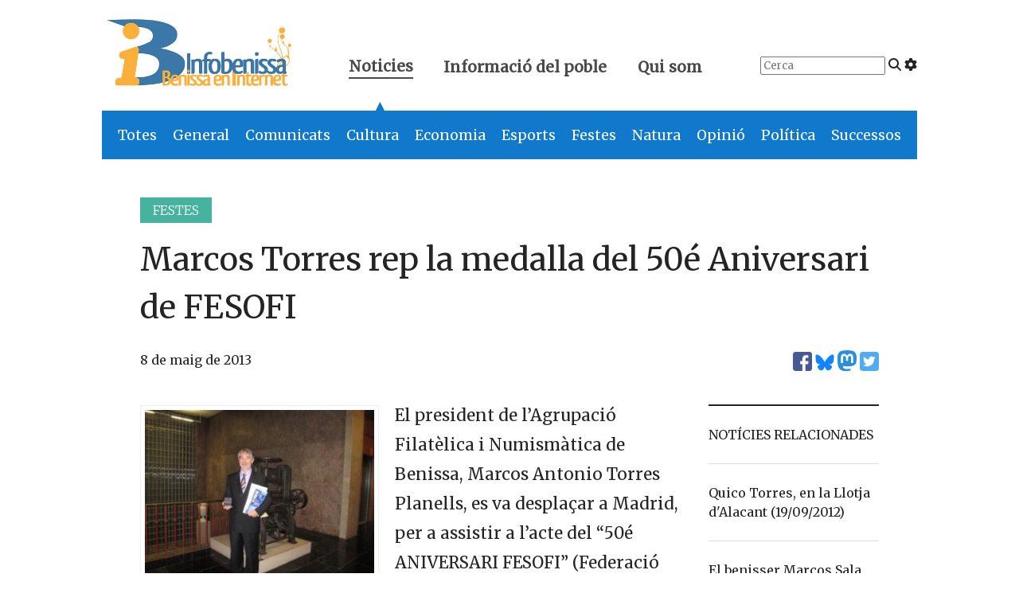

--- FILE ---
content_type: text/html; charset=UTF-8
request_url: https://www.infobenissa.com/noticies/festes/marcos-torres-rep-la-medalla-del-50e-aniversari-de-fesofi/
body_size: 14380
content:
<!doctype html>
<!--[if lt IE 9]><html class="no-js no-svg ie lt-ie9 lt-ie8 lt-ie7" lang="ca"> <![endif]-->
<!--[if IE 9]><html class="no-js no-svg ie ie9 lt-ie9 lt-ie8" lang="ca"> <![endif]-->
<!--[if gt IE 9]><!--><html class="no-js no-svg" lang="ca"> <!--<![endif]-->
<head>
    <meta charset="UTF-8" />

    <link rel="preconnect" href="https://fonts.googleapis.com" crossorigin>
    <link rel="preload" as="style" href="https://fonts.googleapis.com/css2?family=Merriweather:wght@300;400&display=swap">
    <link rel="stylesheet" media="print" onload="this.onload=null;this.removeAttribute('media');" href="https://fonts.googleapis.com/css2?family=Merriweather:wght@300;400&display=swap">
    
    <script defer src="https://www.infobenissa.com/wp-content/themes/infobenissa/static/fontawesome.js" crossorigin="anonymous"></script>
    <link rel="stylesheet" href="https://www.infobenissa.com/wp-content/themes/infobenissa/static/main.css" type="text/css" media="screen" />
    <meta http-equiv="Content-Type" content="text/html; charset=UTF-8" />
    <meta http-equiv="X-UA-Compatible" content="IE=edge">
    <meta name="viewport" content="width=device-width, initial-scale=1">
    <link rel="author" href="https://www.infobenissa.com/wp-content/themes/infobenissa/humans.txt" />
    <link rel="pingback" href="https://www.infobenissa.com/xmlrpc.php" />
    <link rel="profile" href="http://gmpg.org/xfn/11">

    <!-- Google tag (gtag.js) -->
    <script async src="https://www.googletagmanager.com/gtag/js?id=G-0K00XNJQ5Q"></script>
    <script>
        window.dataLayer = window.dataLayer || [];
        function gtag(){dataLayer.push(arguments);}
        gtag('js', new Date());

        gtag('config', 'G-0K00XNJQ5Q');
    </script>

    <meta name='robots' content='index, follow, max-image-preview:large, max-snippet:-1, max-video-preview:-1' />
	<style>img:is([sizes="auto" i], [sizes^="auto," i]) { contain-intrinsic-size: 3000px 1500px }</style>
	
	<!-- This site is optimized with the Yoast SEO plugin v25.0 - https://yoast.com/wordpress/plugins/seo/ -->
	<title>Marcos Torres rep la medalla del 50é Aniversari de FESOFI - Infobenissa</title>
	<link rel="canonical" href="https://www.infobenissa.com/noticies/festes/marcos-torres-rep-la-medalla-del-50e-aniversari-de-fesofi/" />
	<meta property="og:locale" content="ca_ES" />
	<meta property="og:type" content="article" />
	<meta property="og:title" content="Marcos Torres rep la medalla del 50é Aniversari de FESOFI - Infobenissa" />
	<meta property="og:description" content="El president de l&#8217;Agrupació Filatèlica i Numismàtica de Benissa, Marcos Antonio Torres Planells, es va desplaçar a Madrid, per a assistir a l&#8217;acte del “50é ANIVERSARI FESOFI” (Federació Espanyola de Societats Filatèliques), que es va celebrar en els salons del museu de la Reial Casa de la Fàbrica Nacional de Moneda i Timbre de Madrid, [&hellip;]" />
	<meta property="og:url" content="https://www.infobenissa.com/noticies/festes/marcos-torres-rep-la-medalla-del-50e-aniversari-de-fesofi/" />
	<meta property="og:site_name" content="Infobenissa" />
	<meta property="article:publisher" content="https://www.facebook.com/Infobenissa" />
	<meta property="article:published_time" content="2013-05-08T16:24:24+00:00" />
	<meta property="og:image" content="https://www.infobenissa.com/wp-content/uploads/2013/05/IMG_0803-2-300x225.jpg" />
	<meta name="author" content="Joan B. Gandia" />
	<meta name="twitter:card" content="summary_large_image" />
	<meta name="twitter:creator" content="@infobenissa" />
	<meta name="twitter:site" content="@infobenissa" />
	<meta name="twitter:label1" content="Escrit per" />
	<meta name="twitter:data1" content="Joan B. Gandia" />
	<meta name="twitter:label2" content="Temps estimat de lectura" />
	<meta name="twitter:data2" content="2 minuts" />
	<script type="application/ld+json" class="yoast-schema-graph">{"@context":"https://schema.org","@graph":[{"@type":"Article","@id":"https://www.infobenissa.com/noticies/festes/marcos-torres-rep-la-medalla-del-50e-aniversari-de-fesofi/#article","isPartOf":{"@id":"https://www.infobenissa.com/noticies/festes/marcos-torres-rep-la-medalla-del-50e-aniversari-de-fesofi/"},"author":{"name":"Joan B. Gandia","@id":"https://www.infobenissa.com/#/schema/person/659dea6e22d3a4019d9d53e7f5528e9e"},"headline":"Marcos Torres rep la medalla del 50é Aniversari de FESOFI","datePublished":"2013-05-08T16:24:24+00:00","mainEntityOfPage":{"@id":"https://www.infobenissa.com/noticies/festes/marcos-torres-rep-la-medalla-del-50e-aniversari-de-fesofi/"},"wordCount":365,"commentCount":0,"publisher":{"@id":"https://www.infobenissa.com/#organization"},"image":{"@id":"https://www.infobenissa.com/noticies/festes/marcos-torres-rep-la-medalla-del-50e-aniversari-de-fesofi/#primaryimage"},"thumbnailUrl":"https://www.infobenissa.com/wp-content/uploads/2013/05/IMG_0803-2-300x225.jpg","keywords":["Agrupació Filatèlica i Numismàtica de Benissa","Marcos Torres"],"articleSection":["Destacada","Festes"],"inLanguage":"ca","potentialAction":[{"@type":"CommentAction","name":"Comment","target":["https://www.infobenissa.com/noticies/festes/marcos-torres-rep-la-medalla-del-50e-aniversari-de-fesofi/#respond"]}]},{"@type":"WebPage","@id":"https://www.infobenissa.com/noticies/festes/marcos-torres-rep-la-medalla-del-50e-aniversari-de-fesofi/","url":"https://www.infobenissa.com/noticies/festes/marcos-torres-rep-la-medalla-del-50e-aniversari-de-fesofi/","name":"Marcos Torres rep la medalla del 50é Aniversari de FESOFI - Infobenissa","isPartOf":{"@id":"https://www.infobenissa.com/#website"},"primaryImageOfPage":{"@id":"https://www.infobenissa.com/noticies/festes/marcos-torres-rep-la-medalla-del-50e-aniversari-de-fesofi/#primaryimage"},"image":{"@id":"https://www.infobenissa.com/noticies/festes/marcos-torres-rep-la-medalla-del-50e-aniversari-de-fesofi/#primaryimage"},"thumbnailUrl":"https://www.infobenissa.com/wp-content/uploads/2013/05/IMG_0803-2-300x225.jpg","datePublished":"2013-05-08T16:24:24+00:00","inLanguage":"ca","potentialAction":[{"@type":"ReadAction","target":["https://www.infobenissa.com/noticies/festes/marcos-torres-rep-la-medalla-del-50e-aniversari-de-fesofi/"]}]},{"@type":"ImageObject","inLanguage":"ca","@id":"https://www.infobenissa.com/noticies/festes/marcos-torres-rep-la-medalla-del-50e-aniversari-de-fesofi/#primaryimage","url":"https://www.infobenissa.com/wp-content/uploads/2013/05/IMG_0803-2.jpg","contentUrl":"https://www.infobenissa.com/wp-content/uploads/2013/05/IMG_0803-2.jpg","width":1476,"height":1107,"caption":"Marcos Torres amb la medalla"},{"@type":"WebSite","@id":"https://www.infobenissa.com/#website","url":"https://www.infobenissa.com/","name":"Infobenissa","description":"","publisher":{"@id":"https://www.infobenissa.com/#organization"},"potentialAction":[{"@type":"SearchAction","target":{"@type":"EntryPoint","urlTemplate":"https://www.infobenissa.com/?s={search_term_string}"},"query-input":{"@type":"PropertyValueSpecification","valueRequired":true,"valueName":"search_term_string"}}],"inLanguage":"ca"},{"@type":"Organization","@id":"https://www.infobenissa.com/#organization","name":"Infobenissa","url":"https://www.infobenissa.com/","logo":{"@type":"ImageObject","inLanguage":"ca","@id":"https://www.infobenissa.com/#/schema/logo/image/","url":"https://www.infobenissa.com/wp-content/uploads/2011/03/infobenissalogo.png","contentUrl":"https://www.infobenissa.com/wp-content/uploads/2011/03/infobenissalogo.png","width":453,"height":289,"caption":"Infobenissa"},"image":{"@id":"https://www.infobenissa.com/#/schema/logo/image/"},"sameAs":["https://www.facebook.com/Infobenissa","https://x.com/infobenissa"]},{"@type":"Person","@id":"https://www.infobenissa.com/#/schema/person/659dea6e22d3a4019d9d53e7f5528e9e","name":"Joan B. Gandia","image":{"@type":"ImageObject","inLanguage":"ca","@id":"https://www.infobenissa.com/#/schema/person/image/","url":"https://secure.gravatar.com/avatar/907fccd1efb80484e41b20895d6ee280c8c01d1425f7fca30e410e9410bfa2ce?s=96&d=mm&r=g","contentUrl":"https://secure.gravatar.com/avatar/907fccd1efb80484e41b20895d6ee280c8c01d1425f7fca30e410e9410bfa2ce?s=96&d=mm&r=g","caption":"Joan B. Gandia"},"url":"https://www.infobenissa.com/author/joanba/"}]}</script>
	<!-- / Yoast SEO plugin. -->


<link rel='dns-prefetch' href='//secure.gravatar.com' />
<link rel='dns-prefetch' href='//stats.wp.com' />
<link rel="alternate" type="application/rss+xml" title="Infobenissa &raquo; Canal d&#039;informació" href="https://www.infobenissa.com/feed/" />
<link rel="alternate" type="application/rss+xml" title="Infobenissa &raquo; Canal dels comentaris" href="https://www.infobenissa.com/comments/feed/" />
<link rel="alternate" type="application/rss+xml" title="Infobenissa &raquo; Marcos Torres rep la medalla del 50é Aniversari de FESOFI Canal dels comentaris" href="https://www.infobenissa.com/noticies/festes/marcos-torres-rep-la-medalla-del-50e-aniversari-de-fesofi/feed/" />
<script type="text/javascript">
/* <![CDATA[ */
window._wpemojiSettings = {"baseUrl":"https:\/\/s.w.org\/images\/core\/emoji\/16.0.1\/72x72\/","ext":".png","svgUrl":"https:\/\/s.w.org\/images\/core\/emoji\/16.0.1\/svg\/","svgExt":".svg","source":{"concatemoji":"https:\/\/www.infobenissa.com\/wp-includes\/js\/wp-emoji-release.min.js?ver=6.8.3"}};
/*! This file is auto-generated */
!function(s,n){var o,i,e;function c(e){try{var t={supportTests:e,timestamp:(new Date).valueOf()};sessionStorage.setItem(o,JSON.stringify(t))}catch(e){}}function p(e,t,n){e.clearRect(0,0,e.canvas.width,e.canvas.height),e.fillText(t,0,0);var t=new Uint32Array(e.getImageData(0,0,e.canvas.width,e.canvas.height).data),a=(e.clearRect(0,0,e.canvas.width,e.canvas.height),e.fillText(n,0,0),new Uint32Array(e.getImageData(0,0,e.canvas.width,e.canvas.height).data));return t.every(function(e,t){return e===a[t]})}function u(e,t){e.clearRect(0,0,e.canvas.width,e.canvas.height),e.fillText(t,0,0);for(var n=e.getImageData(16,16,1,1),a=0;a<n.data.length;a++)if(0!==n.data[a])return!1;return!0}function f(e,t,n,a){switch(t){case"flag":return n(e,"\ud83c\udff3\ufe0f\u200d\u26a7\ufe0f","\ud83c\udff3\ufe0f\u200b\u26a7\ufe0f")?!1:!n(e,"\ud83c\udde8\ud83c\uddf6","\ud83c\udde8\u200b\ud83c\uddf6")&&!n(e,"\ud83c\udff4\udb40\udc67\udb40\udc62\udb40\udc65\udb40\udc6e\udb40\udc67\udb40\udc7f","\ud83c\udff4\u200b\udb40\udc67\u200b\udb40\udc62\u200b\udb40\udc65\u200b\udb40\udc6e\u200b\udb40\udc67\u200b\udb40\udc7f");case"emoji":return!a(e,"\ud83e\udedf")}return!1}function g(e,t,n,a){var r="undefined"!=typeof WorkerGlobalScope&&self instanceof WorkerGlobalScope?new OffscreenCanvas(300,150):s.createElement("canvas"),o=r.getContext("2d",{willReadFrequently:!0}),i=(o.textBaseline="top",o.font="600 32px Arial",{});return e.forEach(function(e){i[e]=t(o,e,n,a)}),i}function t(e){var t=s.createElement("script");t.src=e,t.defer=!0,s.head.appendChild(t)}"undefined"!=typeof Promise&&(o="wpEmojiSettingsSupports",i=["flag","emoji"],n.supports={everything:!0,everythingExceptFlag:!0},e=new Promise(function(e){s.addEventListener("DOMContentLoaded",e,{once:!0})}),new Promise(function(t){var n=function(){try{var e=JSON.parse(sessionStorage.getItem(o));if("object"==typeof e&&"number"==typeof e.timestamp&&(new Date).valueOf()<e.timestamp+604800&&"object"==typeof e.supportTests)return e.supportTests}catch(e){}return null}();if(!n){if("undefined"!=typeof Worker&&"undefined"!=typeof OffscreenCanvas&&"undefined"!=typeof URL&&URL.createObjectURL&&"undefined"!=typeof Blob)try{var e="postMessage("+g.toString()+"("+[JSON.stringify(i),f.toString(),p.toString(),u.toString()].join(",")+"));",a=new Blob([e],{type:"text/javascript"}),r=new Worker(URL.createObjectURL(a),{name:"wpTestEmojiSupports"});return void(r.onmessage=function(e){c(n=e.data),r.terminate(),t(n)})}catch(e){}c(n=g(i,f,p,u))}t(n)}).then(function(e){for(var t in e)n.supports[t]=e[t],n.supports.everything=n.supports.everything&&n.supports[t],"flag"!==t&&(n.supports.everythingExceptFlag=n.supports.everythingExceptFlag&&n.supports[t]);n.supports.everythingExceptFlag=n.supports.everythingExceptFlag&&!n.supports.flag,n.DOMReady=!1,n.readyCallback=function(){n.DOMReady=!0}}).then(function(){return e}).then(function(){var e;n.supports.everything||(n.readyCallback(),(e=n.source||{}).concatemoji?t(e.concatemoji):e.wpemoji&&e.twemoji&&(t(e.twemoji),t(e.wpemoji)))}))}((window,document),window._wpemojiSettings);
/* ]]> */
</script>
<style id='wp-emoji-styles-inline-css' type='text/css'>

	img.wp-smiley, img.emoji {
		display: inline !important;
		border: none !important;
		box-shadow: none !important;
		height: 1em !important;
		width: 1em !important;
		margin: 0 0.07em !important;
		vertical-align: -0.1em !important;
		background: none !important;
		padding: 0 !important;
	}
</style>
<link rel='stylesheet' id='wp-block-library-css' href='https://www.infobenissa.com/wp-includes/css/dist/block-library/style.min.css?ver=6.8.3' type='text/css' media='all' />
<style id='classic-theme-styles-inline-css' type='text/css'>
/*! This file is auto-generated */
.wp-block-button__link{color:#fff;background-color:#32373c;border-radius:9999px;box-shadow:none;text-decoration:none;padding:calc(.667em + 2px) calc(1.333em + 2px);font-size:1.125em}.wp-block-file__button{background:#32373c;color:#fff;text-decoration:none}
</style>
<link rel='stylesheet' id='mediaelement-css' href='https://www.infobenissa.com/wp-includes/js/mediaelement/mediaelementplayer-legacy.min.css?ver=4.2.17' type='text/css' media='all' />
<link rel='stylesheet' id='wp-mediaelement-css' href='https://www.infobenissa.com/wp-includes/js/mediaelement/wp-mediaelement.min.css?ver=6.8.3' type='text/css' media='all' />
<style id='jetpack-sharing-buttons-style-inline-css' type='text/css'>
.jetpack-sharing-buttons__services-list{display:flex;flex-direction:row;flex-wrap:wrap;gap:0;list-style-type:none;margin:5px;padding:0}.jetpack-sharing-buttons__services-list.has-small-icon-size{font-size:12px}.jetpack-sharing-buttons__services-list.has-normal-icon-size{font-size:16px}.jetpack-sharing-buttons__services-list.has-large-icon-size{font-size:24px}.jetpack-sharing-buttons__services-list.has-huge-icon-size{font-size:36px}@media print{.jetpack-sharing-buttons__services-list{display:none!important}}.editor-styles-wrapper .wp-block-jetpack-sharing-buttons{gap:0;padding-inline-start:0}ul.jetpack-sharing-buttons__services-list.has-background{padding:1.25em 2.375em}
</style>
<style id='global-styles-inline-css' type='text/css'>
:root{--wp--preset--aspect-ratio--square: 1;--wp--preset--aspect-ratio--4-3: 4/3;--wp--preset--aspect-ratio--3-4: 3/4;--wp--preset--aspect-ratio--3-2: 3/2;--wp--preset--aspect-ratio--2-3: 2/3;--wp--preset--aspect-ratio--16-9: 16/9;--wp--preset--aspect-ratio--9-16: 9/16;--wp--preset--color--black: #000000;--wp--preset--color--cyan-bluish-gray: #abb8c3;--wp--preset--color--white: #ffffff;--wp--preset--color--pale-pink: #f78da7;--wp--preset--color--vivid-red: #cf2e2e;--wp--preset--color--luminous-vivid-orange: #ff6900;--wp--preset--color--luminous-vivid-amber: #fcb900;--wp--preset--color--light-green-cyan: #7bdcb5;--wp--preset--color--vivid-green-cyan: #00d084;--wp--preset--color--pale-cyan-blue: #8ed1fc;--wp--preset--color--vivid-cyan-blue: #0693e3;--wp--preset--color--vivid-purple: #9b51e0;--wp--preset--gradient--vivid-cyan-blue-to-vivid-purple: linear-gradient(135deg,rgba(6,147,227,1) 0%,rgb(155,81,224) 100%);--wp--preset--gradient--light-green-cyan-to-vivid-green-cyan: linear-gradient(135deg,rgb(122,220,180) 0%,rgb(0,208,130) 100%);--wp--preset--gradient--luminous-vivid-amber-to-luminous-vivid-orange: linear-gradient(135deg,rgba(252,185,0,1) 0%,rgba(255,105,0,1) 100%);--wp--preset--gradient--luminous-vivid-orange-to-vivid-red: linear-gradient(135deg,rgba(255,105,0,1) 0%,rgb(207,46,46) 100%);--wp--preset--gradient--very-light-gray-to-cyan-bluish-gray: linear-gradient(135deg,rgb(238,238,238) 0%,rgb(169,184,195) 100%);--wp--preset--gradient--cool-to-warm-spectrum: linear-gradient(135deg,rgb(74,234,220) 0%,rgb(151,120,209) 20%,rgb(207,42,186) 40%,rgb(238,44,130) 60%,rgb(251,105,98) 80%,rgb(254,248,76) 100%);--wp--preset--gradient--blush-light-purple: linear-gradient(135deg,rgb(255,206,236) 0%,rgb(152,150,240) 100%);--wp--preset--gradient--blush-bordeaux: linear-gradient(135deg,rgb(254,205,165) 0%,rgb(254,45,45) 50%,rgb(107,0,62) 100%);--wp--preset--gradient--luminous-dusk: linear-gradient(135deg,rgb(255,203,112) 0%,rgb(199,81,192) 50%,rgb(65,88,208) 100%);--wp--preset--gradient--pale-ocean: linear-gradient(135deg,rgb(255,245,203) 0%,rgb(182,227,212) 50%,rgb(51,167,181) 100%);--wp--preset--gradient--electric-grass: linear-gradient(135deg,rgb(202,248,128) 0%,rgb(113,206,126) 100%);--wp--preset--gradient--midnight: linear-gradient(135deg,rgb(2,3,129) 0%,rgb(40,116,252) 100%);--wp--preset--font-size--small: 13px;--wp--preset--font-size--medium: 20px;--wp--preset--font-size--large: 36px;--wp--preset--font-size--x-large: 42px;--wp--preset--spacing--20: 0.44rem;--wp--preset--spacing--30: 0.67rem;--wp--preset--spacing--40: 1rem;--wp--preset--spacing--50: 1.5rem;--wp--preset--spacing--60: 2.25rem;--wp--preset--spacing--70: 3.38rem;--wp--preset--spacing--80: 5.06rem;--wp--preset--shadow--natural: 6px 6px 9px rgba(0, 0, 0, 0.2);--wp--preset--shadow--deep: 12px 12px 50px rgba(0, 0, 0, 0.4);--wp--preset--shadow--sharp: 6px 6px 0px rgba(0, 0, 0, 0.2);--wp--preset--shadow--outlined: 6px 6px 0px -3px rgba(255, 255, 255, 1), 6px 6px rgba(0, 0, 0, 1);--wp--preset--shadow--crisp: 6px 6px 0px rgba(0, 0, 0, 1);}:where(.is-layout-flex){gap: 0.5em;}:where(.is-layout-grid){gap: 0.5em;}body .is-layout-flex{display: flex;}.is-layout-flex{flex-wrap: wrap;align-items: center;}.is-layout-flex > :is(*, div){margin: 0;}body .is-layout-grid{display: grid;}.is-layout-grid > :is(*, div){margin: 0;}:where(.wp-block-columns.is-layout-flex){gap: 2em;}:where(.wp-block-columns.is-layout-grid){gap: 2em;}:where(.wp-block-post-template.is-layout-flex){gap: 1.25em;}:where(.wp-block-post-template.is-layout-grid){gap: 1.25em;}.has-black-color{color: var(--wp--preset--color--black) !important;}.has-cyan-bluish-gray-color{color: var(--wp--preset--color--cyan-bluish-gray) !important;}.has-white-color{color: var(--wp--preset--color--white) !important;}.has-pale-pink-color{color: var(--wp--preset--color--pale-pink) !important;}.has-vivid-red-color{color: var(--wp--preset--color--vivid-red) !important;}.has-luminous-vivid-orange-color{color: var(--wp--preset--color--luminous-vivid-orange) !important;}.has-luminous-vivid-amber-color{color: var(--wp--preset--color--luminous-vivid-amber) !important;}.has-light-green-cyan-color{color: var(--wp--preset--color--light-green-cyan) !important;}.has-vivid-green-cyan-color{color: var(--wp--preset--color--vivid-green-cyan) !important;}.has-pale-cyan-blue-color{color: var(--wp--preset--color--pale-cyan-blue) !important;}.has-vivid-cyan-blue-color{color: var(--wp--preset--color--vivid-cyan-blue) !important;}.has-vivid-purple-color{color: var(--wp--preset--color--vivid-purple) !important;}.has-black-background-color{background-color: var(--wp--preset--color--black) !important;}.has-cyan-bluish-gray-background-color{background-color: var(--wp--preset--color--cyan-bluish-gray) !important;}.has-white-background-color{background-color: var(--wp--preset--color--white) !important;}.has-pale-pink-background-color{background-color: var(--wp--preset--color--pale-pink) !important;}.has-vivid-red-background-color{background-color: var(--wp--preset--color--vivid-red) !important;}.has-luminous-vivid-orange-background-color{background-color: var(--wp--preset--color--luminous-vivid-orange) !important;}.has-luminous-vivid-amber-background-color{background-color: var(--wp--preset--color--luminous-vivid-amber) !important;}.has-light-green-cyan-background-color{background-color: var(--wp--preset--color--light-green-cyan) !important;}.has-vivid-green-cyan-background-color{background-color: var(--wp--preset--color--vivid-green-cyan) !important;}.has-pale-cyan-blue-background-color{background-color: var(--wp--preset--color--pale-cyan-blue) !important;}.has-vivid-cyan-blue-background-color{background-color: var(--wp--preset--color--vivid-cyan-blue) !important;}.has-vivid-purple-background-color{background-color: var(--wp--preset--color--vivid-purple) !important;}.has-black-border-color{border-color: var(--wp--preset--color--black) !important;}.has-cyan-bluish-gray-border-color{border-color: var(--wp--preset--color--cyan-bluish-gray) !important;}.has-white-border-color{border-color: var(--wp--preset--color--white) !important;}.has-pale-pink-border-color{border-color: var(--wp--preset--color--pale-pink) !important;}.has-vivid-red-border-color{border-color: var(--wp--preset--color--vivid-red) !important;}.has-luminous-vivid-orange-border-color{border-color: var(--wp--preset--color--luminous-vivid-orange) !important;}.has-luminous-vivid-amber-border-color{border-color: var(--wp--preset--color--luminous-vivid-amber) !important;}.has-light-green-cyan-border-color{border-color: var(--wp--preset--color--light-green-cyan) !important;}.has-vivid-green-cyan-border-color{border-color: var(--wp--preset--color--vivid-green-cyan) !important;}.has-pale-cyan-blue-border-color{border-color: var(--wp--preset--color--pale-cyan-blue) !important;}.has-vivid-cyan-blue-border-color{border-color: var(--wp--preset--color--vivid-cyan-blue) !important;}.has-vivid-purple-border-color{border-color: var(--wp--preset--color--vivid-purple) !important;}.has-vivid-cyan-blue-to-vivid-purple-gradient-background{background: var(--wp--preset--gradient--vivid-cyan-blue-to-vivid-purple) !important;}.has-light-green-cyan-to-vivid-green-cyan-gradient-background{background: var(--wp--preset--gradient--light-green-cyan-to-vivid-green-cyan) !important;}.has-luminous-vivid-amber-to-luminous-vivid-orange-gradient-background{background: var(--wp--preset--gradient--luminous-vivid-amber-to-luminous-vivid-orange) !important;}.has-luminous-vivid-orange-to-vivid-red-gradient-background{background: var(--wp--preset--gradient--luminous-vivid-orange-to-vivid-red) !important;}.has-very-light-gray-to-cyan-bluish-gray-gradient-background{background: var(--wp--preset--gradient--very-light-gray-to-cyan-bluish-gray) !important;}.has-cool-to-warm-spectrum-gradient-background{background: var(--wp--preset--gradient--cool-to-warm-spectrum) !important;}.has-blush-light-purple-gradient-background{background: var(--wp--preset--gradient--blush-light-purple) !important;}.has-blush-bordeaux-gradient-background{background: var(--wp--preset--gradient--blush-bordeaux) !important;}.has-luminous-dusk-gradient-background{background: var(--wp--preset--gradient--luminous-dusk) !important;}.has-pale-ocean-gradient-background{background: var(--wp--preset--gradient--pale-ocean) !important;}.has-electric-grass-gradient-background{background: var(--wp--preset--gradient--electric-grass) !important;}.has-midnight-gradient-background{background: var(--wp--preset--gradient--midnight) !important;}.has-small-font-size{font-size: var(--wp--preset--font-size--small) !important;}.has-medium-font-size{font-size: var(--wp--preset--font-size--medium) !important;}.has-large-font-size{font-size: var(--wp--preset--font-size--large) !important;}.has-x-large-font-size{font-size: var(--wp--preset--font-size--x-large) !important;}
:where(.wp-block-post-template.is-layout-flex){gap: 1.25em;}:where(.wp-block-post-template.is-layout-grid){gap: 1.25em;}
:where(.wp-block-columns.is-layout-flex){gap: 2em;}:where(.wp-block-columns.is-layout-grid){gap: 2em;}
:root :where(.wp-block-pullquote){font-size: 1.5em;line-height: 1.6;}
</style>
<style id='akismet-widget-style-inline-css' type='text/css'>

			.a-stats {
				--akismet-color-mid-green: #357b49;
				--akismet-color-white: #fff;
				--akismet-color-light-grey: #f6f7f7;

				max-width: 350px;
				width: auto;
			}

			.a-stats * {
				all: unset;
				box-sizing: border-box;
			}

			.a-stats strong {
				font-weight: 600;
			}

			.a-stats a.a-stats__link,
			.a-stats a.a-stats__link:visited,
			.a-stats a.a-stats__link:active {
				background: var(--akismet-color-mid-green);
				border: none;
				box-shadow: none;
				border-radius: 8px;
				color: var(--akismet-color-white);
				cursor: pointer;
				display: block;
				font-family: -apple-system, BlinkMacSystemFont, 'Segoe UI', 'Roboto', 'Oxygen-Sans', 'Ubuntu', 'Cantarell', 'Helvetica Neue', sans-serif;
				font-weight: 500;
				padding: 12px;
				text-align: center;
				text-decoration: none;
				transition: all 0.2s ease;
			}

			/* Extra specificity to deal with TwentyTwentyOne focus style */
			.widget .a-stats a.a-stats__link:focus {
				background: var(--akismet-color-mid-green);
				color: var(--akismet-color-white);
				text-decoration: none;
			}

			.a-stats a.a-stats__link:hover {
				filter: brightness(110%);
				box-shadow: 0 4px 12px rgba(0, 0, 0, 0.06), 0 0 2px rgba(0, 0, 0, 0.16);
			}

			.a-stats .count {
				color: var(--akismet-color-white);
				display: block;
				font-size: 1.5em;
				line-height: 1.4;
				padding: 0 13px;
				white-space: nowrap;
			}
		
</style>
<link rel='stylesheet' id='slb_core-css' href='https://www.infobenissa.com/wp-content/plugins/simple-lightbox/client/css/app.css?ver=2.9.4' type='text/css' media='all' />
<link rel="https://api.w.org/" href="https://www.infobenissa.com/wp-json/" /><link rel="alternate" title="JSON" type="application/json" href="https://www.infobenissa.com/wp-json/wp/v2/posts/16612" /><link rel="EditURI" type="application/rsd+xml" title="RSD" href="https://www.infobenissa.com/xmlrpc.php?rsd" />
<meta name="generator" content="WordPress 6.8.3" />
<link rel='shortlink' href='https://www.infobenissa.com/?p=16612' />
<link rel="alternate" title="oEmbed (JSON)" type="application/json+oembed" href="https://www.infobenissa.com/wp-json/oembed/1.0/embed?url=https%3A%2F%2Fwww.infobenissa.com%2Fnoticies%2Ffestes%2Fmarcos-torres-rep-la-medalla-del-50e-aniversari-de-fesofi%2F" />
<link rel="alternate" title="oEmbed (XML)" type="text/xml+oembed" href="https://www.infobenissa.com/wp-json/oembed/1.0/embed?url=https%3A%2F%2Fwww.infobenissa.com%2Fnoticies%2Ffestes%2Fmarcos-torres-rep-la-medalla-del-50e-aniversari-de-fesofi%2F&#038;format=xml" />
	<style>img#wpstats{display:none}</style>
		      
    <script src="https://unpkg.com/htmx.org@1.9.10"></script>
    <script src="https://unpkg.com/htmx.org/dist/ext/preload.js"></script>


			</head>

	<body class="wp-singular post-template-default single single-post postid-16612 single-format-standard wp-theme-infobenissa" data-template="base.twig" hx-ext="preload" preload="mouseover">

		<header hx-boost="true" hx-select="#content" hx-target="#content" hx-swap="outerHTML show:window:top">
			<div class="is-hidden-mobile">
    <section class="top-header level">
        <div class="level-left">
            <div class="level-item logo">
                <a href="https://www.infobenissa.com">
                <span aria-hidden="true">
                    <img alt="Infobenissa" class="logo" src="https://www.infobenissa.com/wp-content/themes/infobenissa/img/logo.png">
                    <span class="is-hidden">Infobenissa, Benissa en Internet</span>
                </span>
                </a>
            </div>
            <div class="level-item top-nav">
                <a class="active" href="#" id="top-menu-noticies">
                    Noticies
                    <span class="arrow is-hidden-mobile" id="noticies-arrow">▲</span>
                </a>
                <a href="#" id="top-menu-informacio">
                    Informació del poble
                    <span class="arrow is-hidden is-hidden-mobile" id="poble-arrow">▲</span>
                </a>
                <a href="/qui-som/" id="top-menu-quant-a">
                    Qui som
                </a>
            </div>
        </div>
        <div class="level-right top-right is-hidden-touch">
            <div class="level-item">
                <form id="top-search" action="/cercador-noticies/" method="get">
                    <input class="search-input" placeholder="Cerca" type="search" name="_s">
                    <i class="fa-solid fa-magnifying-glass"></i>
                    <a href="/cercador-noticies/"><i class="fa-solid fa-gear" title="Cerca avançada"></i></a>
                </form>
            </div>
                    </div>
    </section>
    <section class="second-level-nav">
        <nav class="second-noticies" id="second-noticies">
            <ul>
                <li class="is-general"><a href="/noticies/">Totes</a></li>
                <li class="is-general"><a href="/noticies/general/">General</a></li>
                <li class="is-comunicat"><a href="/noticies/comunicat/">Comunicats</a></li>
                <li class="is-cultura"><a href="/noticies/cultura/">Cultura</a></li>
                <li class="is-economia"><a href="/noticies/economia/">Economia</a></li>
                <li class="is-esports"><a href="/noticies/esports/">Esports</a></li>
                <li class="is-festes"><a href="/noticies/festes/">Festes</a></li>
                <li class="is-natura"><a href="/noticies/natura/">Natura</a></li>
                <li class="is-opinio"><a href="/noticies/opinio/">Opinió</a></li>
                <li class="is-politica"><a href="/noticies/politica/">Política</a></li>
                <li class="is-successos"><a href="/noticies/successos/">Successos</a></li>
            </ul>
        </nav>
        <nav class="second-poble is-hidden" id="second-poble">
            <ul>
                <li><a hx-disable="hx-disable" href="/eleccions/">Eleccions 2023</a></li>
                <li><a href="/historia-de-benissa/">Història de Benissa</a></li>
                <li><a href="/especial/">Especials informatius</a></li>
                <li><a href="/preguntes-al-cronista/">Preguntes al cronista</a></li>
                <li><a hx-disable="hx-disable" href="/la-cambra/">La cambra: documents d'interés</a></li>
            </ul>
        </nav>
    </section>
</div>
<div class="is-hidden-tablet">
    <nav aria-label="main navigation" class="navbar" role="navigation">
        <div class="navbar-brand">
            <a class="navbar-item" href="/" aria-label="Infobenissa">
                <img alt="" src="https://www.infobenissa.com/wp-content/themes/infobenissa/img/logo-square.png">
                <img alt="Infobenissa" src="https://www.infobenissa.com/wp-content/themes/infobenissa/img/ib-marca.png">
            </a>
            <a aria-expanded="false" aria-label="menu" class="navbar-burger" data-target="navbarMobile" role="button">
                <span aria-hidden="true"></span>
                <span aria-hidden="true"></span>
                <span aria-hidden="true"></span>
            </a>
        </div>

        <div class="navbar-menu" id="navbarMobile">
            <div class="navbar-start">
                <div class="navbar-item has-dropdown" id="navbarNoticies">
                    <a aria-expanded="false" aria-label="menu" class="navbar-link" data-target="navbarNoticies"
                       role="button">
                        Notícies
                    </a>
                    <ul class="navbar-dropdown">
                        <li class="navbar-item is-general"><a href="/noticies/">Totes</a></li>
                        <li class="navbar-item is-general"><a href="/noticies/general/">General</a></li>
                        <li class="navbar-item is-comunicat"><a href="/noticies/comunicat/">Comunicats</a></li>
                        <li class="navbar-item is-cultura"><a href="/noticies/cultura/">Cultura</a></li>
                        <li class="navbar-item is-economia"><a href="/noticies/economia/">Economia</a></li>
                        <li class="navbar-item is-esports"><a href="/noticies/esports/">Esports</a></li>
                        <li class="navbar-item is-festes"><a href="/noticies/festes/">Festes</a></li>
                        <li class="navbar-item is-natura"><a href="/noticies/natura/">Natura</a></li>
                        <li class="navbar-item is-opinio"><a href="/noticies/opinio/">Opinió</a></li>
                        <li class="navbar-item is-politica"><a href="/noticies/politica/">Política</a></li>
                        <li class="navbar-item is-successos"><a href="/noticies/successos/">Successos</a></li>
                    </ul>
                </div>
                <div class="navbar-item has-dropdown" id="navbarPoble">
                    <a aria-expanded="false" aria-label="menu" class="navbar-link" data-target="navbarPoble"
                       role="button">
                        Informació del poble
                    </a>
                    <ul class="navbar-dropdown">
                        <li class="navbar-item"><a hx-disable="hx-disable" href="/eleccions/">Eleccions 2023</a></li>
                        <li class="navbar-item"><a href="/historia-de-benissa/">Història de Benissa</a></li>
                        <li class="navbar-item"><a href="/especial/">Especials informatius</a></li>
                        <li class="navbar-item"><a href="/preguntes-al-cronista/">Preguntes al cronista</a></li>
                        <li class="navbar-item"><a hx-disable="hx-disable" href="/la-cambra/">La cambra: documents d'interés</a></li>
                    </ul>
                </div>

            </div>
        </div>
    </nav>
</div>		</header>

		<section id="content" role="main" class="content-wrapper">
						<div class="wrapper ">
					<section class="section">
		<article class="post-type-post" id="post-16612">
			<div class="is-clearfix mt-6 mb-6">
							<div class="news-tag tag is-festes is-image-tag">Festes</div>
						</div>
			<h1 class="article-h1">Marcos Torres rep la medalla del 50é Aniversari de FESOFI</h1>
			<p class="single-metadata">
				<time datetime="">8 de maig de 2013</time>
								<span class="social-links is-pulled-right">
    <a href="http://www.facebook.com/sharer.php?u=https://www.infobenissa.com/noticies/festes/marcos-torres-rep-la-medalla-del-50e-aniversari-de-fesofi/" target="_blank">
        <img alt="Comparteix al Facebook" src="https://www.infobenissa.com/wp-content/themes/infobenissa/img/icons/facebook.png" />
    </a>
    <a href="https://bsky.app/intent/compose?text=Marcos Torres rep la medalla del 50é Aniversari de FESOFI.%20https://www.infobenissa.com/noticies/festes/marcos-torres-rep-la-medalla-del-50e-aniversari-de-fesofi/" target="_blank">
        <img alt="Comparteix al Bluesky" src="https://www.infobenissa.com/wp-content/themes/infobenissa/img/icons/bluesky.svg" />
    </a>
    <a href="https://mastodonshare.com/?text=Marcos Torres rep la medalla del 50é Aniversari de FESOFI&url=https://www.infobenissa.com/noticies/festes/marcos-torres-rep-la-medalla-del-50e-aniversari-de-fesofi/" target="_blank">
        <img alt="Comparteix al Mastodon" src="https://www.infobenissa.com/wp-content/themes/infobenissa/img/icons/mastodon.svg" />
    </a>
    <a href="https://twitter.com/intent/tweet?text=Marcos Torres rep la medalla del 50é Aniversari de FESOFI&url=https://www.infobenissa.com/noticies/festes/marcos-torres-rep-la-medalla-del-50e-aniversari-de-fesofi/" target="_blank">
        <img alt="Comparteix al Twitter" src="https://www.infobenissa.com/wp-content/themes/infobenissa/img/icons/twitter.png" />
    </a>
</span>			</p>
						<div class="columns mt-3">
				<section class="article-content column is-9">
										<div class="article-body content">
    <figure id="attachment_16613" aria-describedby="caption-attachment-16613" style="width: 300px" class="wp-caption alignleft"><a href="https://www.infobenissa.com/wp-content/uploads/2013/05/IMG_0803-2.jpg" title="Marcos Torres amb la medalla del 50é aniversari de FESOFI." data-slb-active="1" data-slb-asset="2049622747" data-slb-internal="0" data-slb-group="16612"><img fetchpriority="high" decoding="async" class="size-medium wp-image-16613 " alt="Marcos Torres amb la medalla del 50é aniversari de FESOFI" src="https://www.infobenissa.com/wp-content/uploads/2013/05/IMG_0803-2-300x225.jpg" width="300" height="225" srcset="https://www.infobenissa.com/wp-content/uploads/2013/05/IMG_0803-2-300x225.jpg 300w, https://www.infobenissa.com/wp-content/uploads/2013/05/IMG_0803-2-1024x768.jpg 1024w, https://www.infobenissa.com/wp-content/uploads/2013/05/IMG_0803-2-768x576.jpg 768w, https://www.infobenissa.com/wp-content/uploads/2013/05/IMG_0803-2-600x450.jpg 600w, https://www.infobenissa.com/wp-content/uploads/2013/05/IMG_0803-2.jpg 1476w" sizes="(max-width: 300px) 100vw, 300px" /></a><figcaption id="caption-attachment-16613" class="wp-caption-text">Marcos Torres amb la medalla</figcaption></figure>
<p>El president de l&#8217;Agrupació Filatèlica i Numismàtica de Benissa,   Marcos Antonio Torres Planells,   es va desplaçar a Madrid, per a assistir a l&#8217;acte del “50é ANIVERSARI FESOFI” (Federació Espanyola de Societats Filatèliques), que es va celebrar en els salons del museu de la Reial Casa de la Fàbrica Nacional de Moneda i Timbre de Madrid, acte al qual van assistir dirigents de Correus i la Fàbrica Nacional, exdirectius i presidents de totes les federacions més importants, així com els col·leccionistes més guardonats.</p>
<p>Marcos Antonio va rebre la medalla del “50é Aniversari de FESOFI”, de mans de Fernando Aranaz, president de la Federació, destacant la promoció i divulgació del coneixement de la filatèlia, sobretot entre els més joves. En l&#8217;acte es va donar un repàs a les activitats de la Federació i a l&#8217;esforç realitzat per tantes persones que han treballat en elles.</p>
<p>També es van presentar dos llibres commemoratius, un d&#8217;ells dedicat a les marques i mata-segells, i en el qual també van participar en la seua confecció i visualització en l&#8217;apartat referent al País Valencià, des de principis dels anys 50 fins hui dia, els socis benissers Rossana Cardona i Marcos Antonio Torres. El segon llibre que es va presentar està dedicat a exposicions, esdeveniments i seminaris on també l&#8217;agrupació benissera i els seus membres formen part destacada d&#8217;ell, a causa de la seua participació en diferents esdeveniments. També té el seu lloc Juvenia 2003 i els monitors nacionals de filatèlia de Benissa.</p>
<p>Una vegada més l&#8217;Agrupació Filatèlica-Numismàtica de Benissa ha destacat fora del municipi rebent felicitacions de tots els assistents, que durant el vi d&#8217;honor que va seguir a l&#8217;acte i en animada xerrada, van recordar els inoblidables moments viscuts a Juvenia 2003 a Benissa. Segons paraules de Torres “va ser realment emocionant veure com deu anys després tots s&#8217;enrecorden de la nostra exposició i de totes les seues activitats, així com del nostre poble de Benissa”.</p>

</div>				</section>
				<aside class="column widgets">
					<aside class="most-read">
    <div class="most-read-title">Notícies relacionades</div>
            <div class="most-read-entry">
            <a href="https://www.infobenissa.com/noticies/cultura/quico-torres-en-la-llotja-dalacant/">Quico Torres, en la Llotja d'Alacant (19/09/2012)</a>
        </div>
            <div class="most-read-entry">
            <a href="https://www.infobenissa.com/noticies/esports/el-benisser-marcos-sala-guanyador-del-torneig-internacional-iaido-aoki-cup/">El benisser Marcos Sala, guanyador del Torneig Internacional Iaido Aoki Cup (03/01/2011)</a>
        </div>
            <div class="most-read-entry">
            <a href="https://www.infobenissa.com/noticies/general/benissa-es-el-poble-amb-mes-filatelistes-per-metre-quadrat/">Benissa és el poble amb més filatelistes per metre quadrat (16/12/2009)</a>
        </div>
            <div class="most-read-entry">
            <a href="https://www.infobenissa.com/noticies/general/la-xxiv-exfilnum-estara-dedicada-als-benissers-il%c2%b7lustres/">La XXIV Exfilnum estarà dedicada als benissers il·lustres (31/10/2012)</a>
        </div>
            <div class="most-read-entry">
            <a href="https://www.infobenissa.com/noticies/festes/marcos-jimenez-de-la-fila-batalladors-i-gema-marti-de-la-fila-beduines-capitans-de-2009/">Marcos Jiménez, de la Filà Batalladors i Gema Martí, de la Filà Beduines, capitans de 2009 (24/11/2008)</a>
        </div>
    </aside>
				</aside>
			</div>

						    <!-- comment box -->
    <section class="comment-box">
        <!-- comments -->
        <div class="comments">
                            <hr />
                <h3 class="title is-3"> Comentaris a la notícia </h3>
                                    </div>

                    <!-- comment form -->
            <div class="comment-form columns">
    <div class="column is-three-fifths is-offset-one-fifth">
            <h3 class="title is-3 mt-6">Voleu deixar un comentari a la notícia?</h3>
        <form class="comment-form" method="post" action="https://www.infobenissa.com/wp-comments-post.php">
                    <div class="field">
                <label class="label">Email</label>
                <div class="control">
                    <input class="input" required name="email" type="email" id="email">
                </div>
            </div>
            <div class="field">
                <label class="label">Nom</label>
                    <div class="control">
                    <input class="input" required name="author" type="text">
                    </div>
            </div>
            <div class="field">
                <label class="label">Lloc web</label>
                <div class="control">
                <input class="input" name="url" type="url">
                </div>
            </div>
                <div class="field">
            <label class="label">Comentari</label>
            <div class="control">
                <textarea class="textarea" placeholder="Deixeu un comentari..." name="comment"></textarea>
            </div>
        </div>
        <input name="comment_post_ID" value="16612" type="hidden">
        <input name="comment_parent"  value="0" type="hidden">
                                    <button type="submit" name="Submit" class="button is-primary is-outlined">Envia</button>
        <button type="reset" class="button is-outlined">Cancel</button>
    </form>
    </div>
</div>
            </section>
		</article>
	</section><!-- /content-wrapper -->
			</div>
					</section>

					<footer id="footer">
				<div class="divider no-text"></div>
<footer class="footer">
    <div class="container">
        <div class="block">
            <img alt="Infobenissa" src="https://www.infobenissa.com/wp-content/themes/infobenissa/img/infobenissa-black.png" title="Infobenissa"/>
        </div>
        <div class="block links-footer">
            <a href="/qui-som/">Qui som</a>
            <a href="/serveis/periodisme-ciutada/">Vols col·laborar?</a>
            <a href="/publicitat/">Publicitat</a>
            <a href="/contacta/">Contacte</a>
            <!--
            <a href="#">Avís legal</a>
            <a href="#">Política de privadesa</a>
            -->
        </div>
        <div class="block">
            <div class="social-networks">
                <a href="https://bsky.app/profile/infobenissa.com" aria-label="Bluesky"><span class="fa-brands fa-square-bluesky"></span></a>
                <a href="https://mastodon.social/@infobenissa" aria-label="Mastodon"><span class="fa-brands fa-mastodon"></span></a>
                <a href="https://www.facebook.com/Infobenissa/" aria-label="Facebook"><span class="fa-brands fa-facebook"></span></a>
                <a href="https://www.youtube.com/user/Infobenissa" aria-label="YouTube"><span class="fa-brands fa-youtube"></span></a>
                <a href="https://www.instagram.com/_infobenissa/" aria-label="Instagram"><span class="fab fa-instagram"></span></a>
            </div>
        </div>
    </div>
</footer>


<script>
    var _gaq = _gaq || [];
    _gaq.push(['_setAccount', 'UA-84057-1']);
    _gaq.push(['_trackPageview']);
    _gaq.push(['_setDomainName','none']);
    _gaq.push(['_setAllowLinker',true]);
    _gaq.push(['_setAllowHash',false]);
    _gaq.push(['_trackPageLoadTime']);

    (function() {
        var ga = document.createElement('script'); ga.type = 'text/javascript'; ga.async = true;
        ga.src = ('https:' == document.location.protocol ? 'https://ssl' : 'http://www') + '.google-analytics.com/ga.js';
        (document.getElementsByTagName('head')[0] || document.getElementsByTagName('body')[0]).appendChild(ga);
    })();


</script>
<script defer data-domain="infobenissa.com" src="https://t.xavivars.com/js/script.js"></script>
			</footer>
			<script type="speculationrules">
{"prefetch":[{"source":"document","where":{"and":[{"href_matches":"\/*"},{"not":{"href_matches":["\/wp-*.php","\/wp-admin\/*","\/wp-content\/uploads\/*","\/wp-content\/*","\/wp-content\/plugins\/*","\/wp-content\/themes\/infobenissa\/*","\/*\\?(.+)"]}},{"not":{"selector_matches":"a[rel~=\"nofollow\"]"}},{"not":{"selector_matches":".no-prefetch, .no-prefetch a"}}]},"eagerness":"conservative"}]}
</script>
<script type="text/javascript" id="main-js-js-extra">
/* <![CDATA[ */
var globalData = {"theme_url":"https:\/\/www.infobenissa.com\/wp-content\/themes\/infobenissa"};
/* ]]> */
</script>
<script type="text/javascript" src="https://www.infobenissa.com/wp-content/themes/infobenissa/static/main.js?ver=1" id="main-js-js"></script>
<script type="text/javascript" id="jetpack-stats-js-before">
/* <![CDATA[ */
_stq = window._stq || [];
_stq.push([ "view", JSON.parse("{\"v\":\"ext\",\"blog\":\"63069785\",\"post\":\"16612\",\"tz\":\"1\",\"srv\":\"www.infobenissa.com\",\"j\":\"1:14.5\"}") ]);
_stq.push([ "clickTrackerInit", "63069785", "16612" ]);
/* ]]> */
</script>
<script type="text/javascript" src="https://stats.wp.com/e-202603.js" id="jetpack-stats-js" defer="defer" data-wp-strategy="defer"></script>
<script type="text/javascript" src="https://www.infobenissa.com/wp-includes/js/jquery/jquery.min.js?ver=3.7.1" id="jquery-core-js"></script>
<script type="text/javascript" src="https://www.infobenissa.com/wp-includes/js/jquery/jquery-migrate.min.js?ver=3.4.1" id="jquery-migrate-js"></script>
<script type="text/javascript" src="https://www.infobenissa.com/wp-content/plugins/simple-lightbox/client/js/prod/lib.core.js?ver=2.9.4" id="slb_core-js"></script>
<script type="text/javascript" src="https://www.infobenissa.com/wp-content/plugins/simple-lightbox/client/js/prod/lib.view.js?ver=2.9.4" id="slb_view-js"></script>
<script type="text/javascript" src="https://www.infobenissa.com/wp-content/plugins/simple-lightbox/themes/baseline/js/prod/client.js?ver=2.9.4" id="slb-asset-slb_baseline-base-js"></script>
<script type="text/javascript" src="https://www.infobenissa.com/wp-content/plugins/simple-lightbox/themes/default/js/prod/client.js?ver=2.9.4" id="slb-asset-slb_default-base-js"></script>
<script type="text/javascript" src="https://www.infobenissa.com/wp-content/plugins/simple-lightbox/template-tags/item/js/prod/tag.item.js?ver=2.9.4" id="slb-asset-item-base-js"></script>
<script type="text/javascript" src="https://www.infobenissa.com/wp-content/plugins/simple-lightbox/template-tags/ui/js/prod/tag.ui.js?ver=2.9.4" id="slb-asset-ui-base-js"></script>
<script type="text/javascript" src="https://www.infobenissa.com/wp-content/plugins/simple-lightbox/content-handlers/image/js/prod/handler.image.js?ver=2.9.4" id="slb-asset-image-base-js"></script>
<script type="text/javascript" id="slb_footer">/* <![CDATA[ */if ( !!window.jQuery ) {(function($){$(document).ready(function(){if ( !!window.SLB && SLB.has_child('View.init') ) { SLB.View.init({"ui_autofit":true,"ui_animate":true,"slideshow_autostart":true,"slideshow_duration":"6","group_loop":true,"ui_overlay_opacity":"0.8","ui_title_default":false,"theme_default":"slb_default","ui_labels":{"loading":"Carregant","close":"Tanca","nav_next":"Seg\u00fcent","nav_prev":"Anterior","slideshow_start":"Comen\u00e7a la presentaci\u00f3","slideshow_stop":"Para la presentaci\u00f3","group_status":"Element %current% de %total%"}}); }
if ( !!window.SLB && SLB.has_child('View.assets') ) { {$.extend(SLB.View.assets, {"2049622747":{"id":16613,"type":"image","internal":true,"source":"https:\/\/www.infobenissa.com\/wp-content\/uploads\/2013\/05\/IMG_0803-2.jpg","title":"Marcos Torres amb la medalla del 50\u00e9 aniversari de FESOFI","caption":"Marcos Torres amb la medalla","description":""}});} }
/* THM */
if ( !!window.SLB && SLB.has_child('View.extend_theme') ) { SLB.View.extend_theme('slb_baseline',{"name":"Baseline","parent":"","styles":[{"handle":"base","uri":"https:\/\/www.infobenissa.com\/wp-content\/plugins\/simple-lightbox\/themes\/baseline\/css\/style.css","deps":[]}],"layout_raw":"<div class=\"slb_container\"><div class=\"slb_content\">{{item.content}}<div class=\"slb_nav\"><span class=\"slb_prev\">{{ui.nav_prev}}<\/span><span class=\"slb_next\">{{ui.nav_next}}<\/span><\/div><div class=\"slb_controls\"><span class=\"slb_close\">{{ui.close}}<\/span><span class=\"slb_slideshow\">{{ui.slideshow_control}}<\/span><\/div><div class=\"slb_loading\">{{ui.loading}}<\/div><\/div><div class=\"slb_details\"><div class=\"inner\"><div class=\"slb_data\"><div class=\"slb_data_content\"><span class=\"slb_data_title\">{{item.title}}<\/span><span class=\"slb_group_status\">{{ui.group_status}}<\/span><div class=\"slb_data_desc\">{{item.description}}<\/div><\/div><\/div><div class=\"slb_nav\"><span class=\"slb_prev\">{{ui.nav_prev}}<\/span><span class=\"slb_next\">{{ui.nav_next}}<\/span><\/div><\/div><\/div><\/div>"}); }if ( !!window.SLB && SLB.has_child('View.extend_theme') ) { SLB.View.extend_theme('slb_default',{"name":"Default (Light)","parent":"slb_baseline","styles":[{"handle":"base","uri":"https:\/\/www.infobenissa.com\/wp-content\/plugins\/simple-lightbox\/themes\/default\/css\/style.css","deps":[]}]}); }})})(jQuery);}/* ]]> */</script>
<script type="text/javascript" id="slb_context">/* <![CDATA[ */if ( !!window.jQuery ) {(function($){$(document).ready(function(){if ( !!window.SLB ) { {$.extend(SLB, {"context":["public","user_guest"]});} }})})(jQuery);}/* ]]> */</script>

			</body>
</html>

<!-- Dynamic page generated in 0.224 seconds. -->
<!-- Cached page generated by WP-Super-Cache on 2026-01-15 20:47:56 -->

<!-- super cache -->